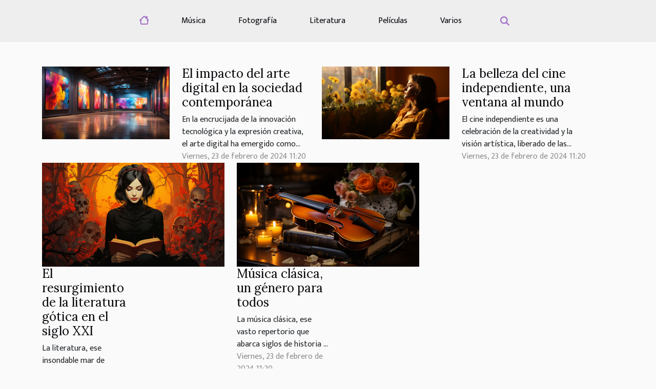

--- FILE ---
content_type: text/html; charset=UTF-8
request_url: https://www.libreriabaulromantico.es/
body_size: 5992
content:
<!DOCTYPE html>
    <html lang="es">
<head>
    <meta charset="utf-8">
    <title>Mundo de emociones plasmado en lienzos.</title>

<meta name="description" content="">

<meta name="robots" content="index,follow" />
<link rel="icon" type="image/png" href="/favicon.png" />


    <meta name="viewport" content="width=device-width, initial-scale=1">
    <link rel="stylesheet" href="/css/style2.css">
</head>
<body>
    <header>
    <div class="container-fluid d-flex justify-content-center">
        <nav class="navbar container navbar-expand-xl m-0 pt-3 pb-3">
            <div class="container-fluid">
                <button class="navbar-toggler" type="button" data-bs-toggle="collapse" data-bs-target="#navbarSupportedContent" aria-controls="navbarSupportedContent" aria-expanded="false" aria-label="Toggle navigation">
                    <svg xmlns="http://www.w3.org/2000/svg" fill="currentColor" class="bi bi-list" viewBox="0 0 16 16">
                        <path fill-rule="evenodd" d="M2.5 12a.5.5 0 0 1 .5-.5h10a.5.5 0 0 1 0 1H3a.5.5 0 0 1-.5-.5m0-4a.5.5 0 0 1 .5-.5h10a.5.5 0 0 1 0 1H3a.5.5 0 0 1-.5-.5m0-4a.5.5 0 0 1 .5-.5h10a.5.5 0 0 1 0 1H3a.5.5 0 0 1-.5-.5"></path>
                    </svg>
                </button>
                <div class="collapse navbar-collapse" id="navbarSupportedContent">
                    <ul class="navbar-nav">
                                    <li class="nav-item"><a href="/" class="nav-link"><i></i></a></li>
                                                    <li class="nav-item">
    <a href="/musica" class="nav-link">Música</a>
    </li>
                                    <li class="nav-item">
    <a href="/fotografia" class="nav-link">Fotografía</a>
    </li>
                                    <li class="nav-item">
    <a href="/literatura" class="nav-link">Literatura</a>
    </li>
                                    <li class="nav-item">
    <a href="/peliculas" class="nav-link">Películas</a>
    </li>
                                    <li class="nav-item">
    <a href="/varios" class="nav-link">Varios</a>
    </li>
                            </ul>
                    <form class="d-flex" role="search" method="get" action="/search">
    <input type="search" class="form-control"  name="q" placeholder="Buscar" aria-label="Buscar"  pattern=".*\S.*" required>
    <button type="submit" class="btn">
        <svg xmlns="http://www.w3.org/2000/svg" width="18px" height="18px" fill="currentColor" viewBox="0 0 512 512">
                    <path d="M416 208c0 45.9-14.9 88.3-40 122.7L502.6 457.4c12.5 12.5 12.5 32.8 0 45.3s-32.8 12.5-45.3 0L330.7 376c-34.4 25.2-76.8 40-122.7 40C93.1 416 0 322.9 0 208S93.1 0 208 0S416 93.1 416 208zM208 352a144 144 0 1 0 0-288 144 144 0 1 0 0 288z"/>
                </svg>
    </button>
</form>
                </div>
            </div>
        </nav>
    </div>
</header>
<main>
        <div class="container main" ></div>    <section class="top-content-td">
        <div class="container">
            <div class="row">
                <div class="row">
                                            <div class="col-12 col-md-4">
                            <figure><a href="/el-resurgimiento-de-la-literatura-gotica-en-el-siglo-xxi" title="El resurgimiento de la literatura gótica en el siglo XXI"><img class="img-fluid" src="/images/el-resurgimiento-de-la-literatura-gotica-en-el-siglo-xxi.jpeg" alt="El resurgimiento de la literatura gótica en el siglo XXI"></a></figure><figcaption>El resurgimiento de la literatura gótica en el siglo XXI</figcaption>                            <div class="col-6">
                                <h4><a href="/el-resurgimiento-de-la-literatura-gotica-en-el-siglo-xxi" title="El resurgimiento de la literatura gótica en el siglo XXI">El resurgimiento de la literatura gótica en el siglo XXI</a></h4>                                <div>
                                                                    </div>
                                <div>
La literatura, ese insondable mar de narrativas y estilos, ha presenciado un fenómeno fascinante en las últimas décadas: el renacimiento de la literatura gótica. Este movimiento, con su atmósfera sombría y sus temas de misterio y lo sobrenatural, está cobrando un nuevo aliento en el siglo XXI....</div>                                <time datetime="2024-02-23 11:20:26">Viernes, 23 de febrero de 2024 11:20</time>                            </div>
                        </div>
                                            <div class="col-12 col-md-4">
                            <figure><a href="/musica-clasica-un-genero-para-todos" title="Música clásica, un género para todos"><img class="img-fluid" src="/images/musica-clasica-un-genero-para-todos.jpeg" alt="Música clásica, un género para todos"></a></figure><figcaption>Música clásica, un género para todos</figcaption>                            <div class="col-6">
                                <h4><a href="/musica-clasica-un-genero-para-todos" title="Música clásica, un género para todos">Música clásica, un género para todos</a></h4>                                <div>
                                                                    </div>
                                <div>
La música clásica, ese vasto repertorio que abarca siglos de historia y emociones humanas, trasciende las barreras del tiempo y espacio, convirtiéndose en un género atemporal que continúa cautivando corazones. A menudo, se percibe como exclusiva o reservada para un público particular, pero la...</div>                                <time datetime="2024-02-23 11:20:33">Viernes, 23 de febrero de 2024 11:20</time>                            </div>
                        </div>
                                    </div>
                <div class="row">
                                            <div class="row col-12 col-md-6">
                            <figure class="col-12 col-md-6"><a href="/el-impacto-del-arte-digital-en-la-sociedad-contemporanea" title="El impacto del arte digital en la sociedad contemporánea"><img class="img-fluid" src="/images/el-impacto-del-arte-digital-en-la-sociedad-contemporanea.jpeg" alt="El impacto del arte digital en la sociedad contemporánea"></a></figure><figcaption>El impacto del arte digital en la sociedad contemporánea</figcaption>                            <div class="col-6">
                                <h4><a href="/el-impacto-del-arte-digital-en-la-sociedad-contemporanea" title="El impacto del arte digital en la sociedad contemporánea">El impacto del arte digital en la sociedad contemporánea</a></h4>                                <div>
                                    
                                </div>
                                <div>
En la encrucijada de la innovación tecnológica y la expresión creativa, el arte digital ha emergido como una fuerza transformadora en la sociedad contemporánea. Este fenómeno no es solamente una nueva modalidad en la manifestación artística, sino que representa un cambio paradigmático en cómo...</div>                                <time datetime="2024-02-23 11:20:39">Viernes, 23 de febrero de 2024 11:20</time>                            </div>
                        </div>

                                            <div class="row col-12 col-md-6">
                            <figure class="col-12 col-md-6"><a href="/la-belleza-del-cine-independiente-una-ventana-al-mundo" title="La belleza del cine independiente, una ventana al mundo"><img class="img-fluid" src="/images/la-belleza-del-cine-independiente-una-ventana-al-mundo.jpeg" alt="La belleza del cine independiente, una ventana al mundo"></a></figure><figcaption>La belleza del cine independiente, una ventana al mundo</figcaption>                            <div class="col-6">
                                <h4><a href="/la-belleza-del-cine-independiente-una-ventana-al-mundo" title="La belleza del cine independiente, una ventana al mundo">La belleza del cine independiente, una ventana al mundo</a></h4>                                <div>
                                    
                                </div>
                                <div>
El cine independiente es una celebración de la creatividad y la visión artística, liberado de las cadenas de los grandes estudios. A través de sus lentes, podemos explorar realidades alternativas, culturas remotas y experiencias humanas profundamente conmovedoras. Estas producciones, a menudo...</div>                                <time datetime="2024-02-23 11:20:46">Viernes, 23 de febrero de 2024 11:20</time>                            </div>
                        </div>

                                    </div>
            </div>
        </div>
    </section>
    <section class="newest-articles">
        <div class="container">
            <h2>Música</h2>            <div class="row">
                <div class="row">
                                            <div class="col-12 col-md-4">
                            <figure><a href="/musica-clasica-un-genero-para-todos" title="Música clásica, un género para todos"><img class="img-fluid" src="/images/musica-clasica-un-genero-para-todos.jpeg" alt="Música clásica, un género para todos"></a></figure><figcaption>Música clásica, un género para todos</figcaption>                            <div>
                                                            </div>
                            <h4><a href="/musica-clasica-un-genero-para-todos" title="Música clásica, un género para todos">Música clásica, un género para todos</a></h4>                            <time datetime="2024-02-23 11:20:33">Viernes, 23 de febrero de 2024 11:20</time>                            <div>
La música clásica, ese vasto repertorio que abarca siglos de historia y emociones humanas,...</div>                        </div>
                                            <div class="col-12 col-md-4">
                            <figure><a href="/la-musica-electronica-una-forma-de-expresion-vanguardista" title="La música electrónica, una forma de expresión vanguardista"><img class="img-fluid" src="/images/la-musica-electronica-una-forma-de-expresion-vanguardista.jpg" alt="La música electrónica, una forma de expresión vanguardista"></a></figure><figcaption>La música electrónica, una forma de expresión vanguardista</figcaption>                            <div>
                                                            </div>
                            <h4><a href="/la-musica-electronica-una-forma-de-expresion-vanguardista" title="La música electrónica, una forma de expresión vanguardista">La música electrónica, una forma de expresión vanguardista</a></h4>                            <time datetime="2024-02-23 11:19:59">Viernes, 23 de febrero de 2024 11:19</time>                            <div>
La música electrónica ha conquistado el mundo con su ritmo incesante y sus inigualables texturas...</div>                        </div>
                                            <div class="col-12 col-md-4">
                            <figure><a href="/la-musica-electronica-una-forma-de-expresion-vanguardista" title="La música electrónica, una forma de expresión vanguardista"><img class="img-fluid" src="/images/la-musica-electronica-una-forma-de-expresion-vanguardista.jpg" alt="La música electrónica, una forma de expresión vanguardista"></a></figure><figcaption>La música electrónica, una forma de expresión vanguardista</figcaption>                            <div>
                                                            </div>
                            <h4><a href="/la-musica-electronica-una-forma-de-expresion-vanguardista" title="La música electrónica, una forma de expresión vanguardista">La música electrónica, una forma de expresión vanguardista</a></h4>                            <time datetime="2024-02-23 11:19:59">Viernes, 23 de febrero de 2024 11:19</time>                            <div>
La música electrónica ha conquistado el mundo con su ritmo incesante y sus inigualables texturas...</div>                        </div>
                                    </div>
                <div class="row">
                                            <div class="row col-12 col-md-6">
                            <figure class="col-12 col-md-6"><a href="/la-influencia-del-cine-de-autor-en-hollywood" title="La influencia del cine de autor en Hollywood"><img class="img-fluid" src="/images/la-influencia-del-cine-de-autor-en-hollywood.jpg" alt="La influencia del cine de autor en Hollywood"></a></figure><figcaption>La influencia del cine de autor en Hollywood</figcaption>                            <div class="col-12 col-md-6">
                                <div>
                                    
                                </div>
                                <h4><a href="/la-influencia-del-cine-de-autor-en-hollywood" title="La influencia del cine de autor en Hollywood">La influencia del cine de autor en Hollywood</a></h4>                                <time datetime="2024-02-23 11:20:06">Viernes, 23 de febrero de 2024 11:20</time>                                <div>
El cine ha sido desde siempre un reflejo de la sociedad y una ventana a mundos desconocidos,...</div>                            </div>
                        </div>

                                            <div class="row col-12 col-md-6">
                            <figure class="col-12 col-md-6"><a href="/el-poder-de-la-literatura-en-la-formacion-de-valores" title="El poder de la literatura en la formación de valores"><img class="img-fluid" src="/images/el-poder-de-la-literatura-en-la-formacion-de-valores.jpeg" alt="El poder de la literatura en la formación de valores"></a></figure><figcaption>El poder de la literatura en la formación de valores</figcaption>                            <div class="col-12 col-md-6">
                                <div>
                                    
                                </div>
                                <h4><a href="/el-poder-de-la-literatura-en-la-formacion-de-valores" title="El poder de la literatura en la formación de valores">El poder de la literatura en la formación de valores</a></h4>                                <time datetime="2024-02-23 11:20:13">Viernes, 23 de febrero de 2024 11:20</time>                                <div>
La literatura, ese vasto universo de palabras y metáforas, es más que un simple entretenimiento o...</div>                            </div>
                        </div>

                                    </div>
            </div>
        </div>
    </section>
    <section class="newest-list">
        <div class="container">
                        <h2>Fotografía</h2>
            <div class="row">
                                    <div class="col-12 col-md-4">
                        <figure><a href="/fotoperiodismo-un-arte-que-narra-realidades" title="Fotoperiodismo, un arte que narra realidades"><img class="img-fluid" src="/images/fotoperiodismo-un-arte-que-narra-realidades.jpeg" alt="Fotoperiodismo, un arte que narra realidades"></a></figure><figcaption>Fotoperiodismo, un arte que narra realidades</figcaption>                        <div>
                                                    </div>
                        <h4><a href="/fotoperiodismo-un-arte-que-narra-realidades" title="Fotoperiodismo, un arte que narra realidades">Fotoperiodismo, un arte que narra realidades</a></h4>                        <time datetime="2024-02-23 11:20:20">Viernes, 23 de febrero de 2024 11:20</time>                        <div>
En la danza silenciosa de la luz y las sombras, el fotoperiodismo emerge como un poderoso...</div>                    </div>
                                    <div class="col-12 col-md-4">
                        <figure><a href="/la-fotografia-como-herramienta-de-cambio-social" title="La fotografía como herramienta de cambio social"><img class="img-fluid" src="/images/la-fotografia-como-herramienta-de-cambio-social.jpg" alt="La fotografía como herramienta de cambio social"></a></figure><figcaption>La fotografía como herramienta de cambio social</figcaption>                        <div>
                                                    </div>
                        <h4><a href="/la-fotografia-como-herramienta-de-cambio-social" title="La fotografía como herramienta de cambio social">La fotografía como herramienta de cambio social</a></h4>                        <time datetime="2024-02-23 11:19:53">Viernes, 23 de febrero de 2024 11:19</time>                        <div>
En un mundo inundado de imágenes, pocas cosas tienen la capacidad de comunicar, conmover y...</div>                    </div>
                                    <div class="col-12 col-md-4">
                        <figure><a href="/la-evolucion-del-arte-urbano-en-la-ultima-decada" title="La evolución del arte urbano en la última década"><img class="img-fluid" src="/images/la-evolucion-del-arte-urbano-en-la-ultima-decada.jpg" alt="La evolución del arte urbano en la última década"></a></figure><figcaption>La evolución del arte urbano en la última década</figcaption>                        <div>
                                                    </div>
                        <h4><a href="/la-evolucion-del-arte-urbano-en-la-ultima-decada" title="La evolución del arte urbano en la última década">La evolución del arte urbano en la última década</a></h4>                        <time datetime="2024-02-23 11:19:47">Viernes, 23 de febrero de 2024 11:19</time>                        <div>
El arte urbano, esa expresión colorida y vibrante de la cultura contemporánea, ha experimentado...</div>                    </div>
                            </div>
        </div>
    </section>
    <section class="block-sidebar">
        <div class="container">
            <h2>Literatura</h2>            <div class="row">
                <div class="col-lg-9 order-1 order-md-2 col-12 main">
                    <div class="row">
                                                    <div class="col-12 col-lg-6 item">
                                <figure><a href="/el-resurgimiento-de-la-literatura-gotica-en-el-siglo-xxi" title="El resurgimiento de la literatura gótica en el siglo XXI"><img class="d-block w-100" src="/images/el-resurgimiento-de-la-literatura-gotica-en-el-siglo-xxi.jpeg" alt="El resurgimiento de la literatura gótica en el siglo XXI"></a></figure><figcaption>El resurgimiento de la literatura gótica en el siglo XXI</figcaption>                                <div>
                                    <h3><a href="/el-resurgimiento-de-la-literatura-gotica-en-el-siglo-xxi" title="El resurgimiento de la literatura gótica en el siglo XXI">El resurgimiento de la literatura gótica en el siglo XXI</a></h3>                                </div>
                                <time datetime="2024-02-23 11:20:26">Viernes, 23 de febrero de 2024 11:20</time>                                
                                <p>
La literatura, ese insondable mar de narrativas y estilos, ha presenciado un fenómeno fascinante en las últimas décadas: el renacimiento de la literatura gótica. Este movimiento, con su atmósfera sombría y sus temas de misterio y lo sobrenatural, está cobrando un nuevo aliento en el siglo XXI....</p>                            </div>

                                                                                <div class="col-12 col-lg-6 item">
                                <figure><a href="/el-poder-de-la-literatura-en-la-formacion-de-valores" title="El poder de la literatura en la formación de valores"><img class="d-block w-100" src="/images/el-poder-de-la-literatura-en-la-formacion-de-valores.jpeg" alt="El poder de la literatura en la formación de valores"></a></figure><figcaption>El poder de la literatura en la formación de valores</figcaption>                                <div>
                                    <h3><a href="/el-poder-de-la-literatura-en-la-formacion-de-valores" title="El poder de la literatura en la formación de valores">El poder de la literatura en la formación de valores</a></h3>                                </div>
                                <time datetime="2024-02-23 11:20:13">Viernes, 23 de febrero de 2024 11:20</time>                                
                                <p>
La literatura, ese vasto universo de palabras y metáforas, es más que un simple entretenimiento o escape de la realidad; es una herramienta poderosa en la configuración del carácter y la moral de una sociedad. Cada página leída es un peldaño más en la escalera del conocimiento y la empatía,...</p>                            </div>

                                                </div>
                    <div class="row">
                                                                            <div class="col-12 col-lg-6 item">
                                <figure><a href="/el-resurgimiento-de-la-literatura-gotica-en-el-siglo-xxi" title="El resurgimiento de la literatura gótica en el siglo XXI"><img class="d-block w-100" src="/images/el-resurgimiento-de-la-literatura-gotica-en-el-siglo-xxi.jpeg" alt="El resurgimiento de la literatura gótica en el siglo XXI"></a></figure><figcaption>El resurgimiento de la literatura gótica en el siglo XXI</figcaption>                                <div>
                                    <h3><a href="/el-resurgimiento-de-la-literatura-gotica-en-el-siglo-xxi" title="El resurgimiento de la literatura gótica en el siglo XXI">El resurgimiento de la literatura gótica en el siglo XXI</a></h3>                                </div>
                                <time datetime="2024-02-23 11:20:26">Viernes, 23 de febrero de 2024 11:20</time>                                
                                <p>
La literatura, ese insondable mar de narrativas y estilos, ha presenciado un fenómeno fascinante en las últimas décadas: el renacimiento de la literatura gótica. Este movimiento, con su atmósfera sombría y sus temas de misterio y lo sobrenatural, está cobrando un nuevo aliento en el siglo XXI....</p>                            </div>

                                                                                <div class="col-12 col-lg-6 item">
                                <figure><a href="/musica-clasica-un-genero-para-todos" title="Música clásica, un género para todos"><img class="d-block w-100" src="/images/musica-clasica-un-genero-para-todos.jpeg" alt="Música clásica, un género para todos"></a></figure><figcaption>Música clásica, un género para todos</figcaption>                                <div>
                                    <h3><a href="/musica-clasica-un-genero-para-todos" title="Música clásica, un género para todos">Música clásica, un género para todos</a></h3>                                </div>
                                <time datetime="2024-02-23 11:20:33">Viernes, 23 de febrero de 2024 11:20</time>                                
                                <p>
La música clásica, ese vasto repertorio que abarca siglos de historia y emociones humanas, trasciende las barreras del tiempo y espacio, convirtiéndose en un género atemporal que continúa cautivando corazones. A menudo, se percibe como exclusiva o reservada para un público particular, pero la...</p>                            </div>

                                                </div>
                    <div class="row">
                                                                    </div>
                                    </div>
                                    <aside class="col-lg-3 order-2 order-md-2 col-12 aside-right">
                        <div>
                                                            <div class="d-flex">
                                    <figure><a href="/el-impacto-del-arte-digital-en-la-sociedad-contemporanea" title="El impacto del arte digital en la sociedad contemporánea"><img class="d-block w-100" src="/images/el-impacto-del-arte-digital-en-la-sociedad-contemporanea.jpeg" alt="El impacto del arte digital en la sociedad contemporánea"></a></figure>                                    <div>
                                        <h3><a href="/el-impacto-del-arte-digital-en-la-sociedad-contemporanea" title="El impacto del arte digital en la sociedad contemporánea">El impacto del arte digital en la sociedad contemporánea</a></h3>                                        <p>
En la encrucijada de la innovación tecnológica y la expresión creativa, el arte digital ha emergido como una fuerza transformadora en la sociedad contemporánea. Este fenómeno no es solamente una nueva modalidad en la manifestación artística, sino que representa un cambio paradigmático en cómo...</p>                                    </div>
                                </div>
                                                            <div class="d-flex">
                                    <figure><a href="/la-belleza-del-cine-independiente-una-ventana-al-mundo" title="La belleza del cine independiente, una ventana al mundo"><img class="d-block w-100" src="/images/la-belleza-del-cine-independiente-una-ventana-al-mundo.jpeg" alt="La belleza del cine independiente, una ventana al mundo"></a></figure>                                    <div>
                                        <h3><a href="/la-belleza-del-cine-independiente-una-ventana-al-mundo" title="La belleza del cine independiente, una ventana al mundo">La belleza del cine independiente, una ventana al mundo</a></h3>                                        <p>
El cine independiente es una celebración de la creatividad y la visión artística, liberado de las cadenas de los grandes estudios. A través de sus lentes, podemos explorar realidades alternativas, culturas remotas y experiencias humanas profundamente conmovedoras. Estas producciones, a menudo...</p>                                    </div>
                                </div>
                                                            <div class="d-flex">
                                    <figure><a href="/la-evolucion-del-arte-urbano-en-la-ultima-decada" title="La evolución del arte urbano en la última década"><img class="d-block w-100" src="/images/la-evolucion-del-arte-urbano-en-la-ultima-decada.jpg" alt="La evolución del arte urbano en la última década"></a></figure>                                    <div>
                                        <h3><a href="/la-evolucion-del-arte-urbano-en-la-ultima-decada" title="La evolución del arte urbano en la última década">La evolución del arte urbano en la última década</a></h3>                                        <p>
El arte urbano, esa expresión colorida y vibrante de la cultura contemporánea, ha experimentado una metamorfosis significativa en los últimos diez años. Con raíces que se hunden en el deseo de comunicar mensajes sociales y políticos, esta forma artística ha trascendido sus orígenes para...</p>                                    </div>
                                </div>
                                                            <div class="d-flex">
                                    <figure><a href="/la-fotografia-como-herramienta-de-cambio-social" title="La fotografía como herramienta de cambio social"><img class="d-block w-100" src="/images/la-fotografia-como-herramienta-de-cambio-social.jpg" alt="La fotografía como herramienta de cambio social"></a></figure>                                    <div>
                                        <h3><a href="/la-fotografia-como-herramienta-de-cambio-social" title="La fotografía como herramienta de cambio social">La fotografía como herramienta de cambio social</a></h3>                                        <p>
En un mundo inundado de imágenes, pocas cosas tienen la capacidad de comunicar, conmover y promover la reflexión como la fotografía. Este arte visual, que captura fragmentos de realidad, posee un poder innegable para influenciar la percepción pública y desencadenar el cambio social. A lo largo de...</p>                                    </div>
                                </div>
                                                            <div class="d-flex">
                                    <figure><a href="/la-musica-electronica-una-forma-de-expresion-vanguardista" title="La música electrónica, una forma de expresión vanguardista"><img class="d-block w-100" src="/images/la-musica-electronica-una-forma-de-expresion-vanguardista.jpg" alt="La música electrónica, una forma de expresión vanguardista"></a></figure>                                    <div>
                                        <h3><a href="/la-musica-electronica-una-forma-de-expresion-vanguardista" title="La música electrónica, una forma de expresión vanguardista">La música electrónica, una forma de expresión vanguardista</a></h3>                                        <p>
La música electrónica ha conquistado el mundo con su ritmo incesante y sus inigualables texturas sonoras, convirtiéndose en una representación audaz de la cultura contemporánea. A través de las décadas, este género ha demostrado ser mucho más que una tendencia pasajera; es una manifestación...</p>                                    </div>
                                </div>
                                                            <div class="d-flex">
                                    <figure><a href="/la-influencia-del-cine-de-autor-en-hollywood" title="La influencia del cine de autor en Hollywood"><img class="d-block w-100" src="/images/la-influencia-del-cine-de-autor-en-hollywood.jpg" alt="La influencia del cine de autor en Hollywood"></a></figure>                                    <div>
                                        <h3><a href="/la-influencia-del-cine-de-autor-en-hollywood" title="La influencia del cine de autor en Hollywood">La influencia del cine de autor en Hollywood</a></h3>                                        <p>
El cine ha sido desde siempre un reflejo de la sociedad y una ventana a mundos desconocidos, capaz de materializar sueños e inquietudes a través de la gran pantalla. En el sinfín de géneros y estilos que componen la industria, el cine de autor se destaca como una expresiva y distintiva voz que...</p>                                    </div>
                                </div>
                            
                        </div>
                    </aside>
                            </div>
        </div>
    </section>
    <section class="block-featured-multi">

        <div class="container-fluid">
            <div class="container">
                <h2>Últimas noticias</h2>
                <div class="row">
                                                                        <div class="col-12">
                                <figure><a href="/la-evolucion-del-arte-urbano-en-la-ultima-decada" title="La evolución del arte urbano en la última década"><img class="d-block w-100" src="/images/la-evolucion-del-arte-urbano-en-la-ultima-decada.jpg" alt="La evolución del arte urbano en la última década"></a></figure><figcaption>La evolución del arte urbano en la última década</figcaption>                            </div>
                            <div class="col-12 col-lg-5">
                                                                <h3><a href="/la-evolucion-del-arte-urbano-en-la-ultima-decada" title="La evolución del arte urbano en la última década">La evolución del arte urbano en la última década</a></h3>                                <time datetime="2024-02-23 11:19:47">Viernes, 23 de febrero de 2024 11:19</time>                                <p>
El arte urbano, esa expresión colorida y vibrante de la cultura contemporánea, ha experimentado una metamorfosis significativa en los últimos diez años. Con raíces que se hunden en el deseo de comunicar mensajes sociales y políticos, esta forma artística ha trascendido sus orígenes para convertirse en una parte fundamental del paisaje cultural de nuestras ciudades. Los muros y calles, que alguna vez fueron lienzos de protesta, ahora dialogan en un lenguaje visual renovado, invitando a los transeúntes a reflexionar y maravillarse. Este proceso de evolución no solo ha enriquecido la estética...</p>                            </div>
                                                                    
                                                            <div class="col-12">
                                    <div class="row mt-3">
                                                                                <div class="col-12 col-lg-3 col-xl-3">
                                            <a href="/la-fotografia-como-herramienta-de-cambio-social" title="La fotografía como herramienta de cambio social"><img class="d-block w-100" src="/images/la-fotografia-como-herramienta-de-cambio-social.jpg" alt="La fotografía como herramienta de cambio social"></a>                                            <div>
                                                                                                <h4><a href="/la-fotografia-como-herramienta-de-cambio-social" title="La fotografía como herramienta de cambio social">La fotografía como herramienta de cambio social</a></h4>                                            </div>
                                        </div>
                                                                                                            
                                                                    <div class="col-12 col-lg-3 col-xl-3">
                                            <a href="/la-musica-electronica-una-forma-de-expresion-vanguardista" title="La música electrónica, una forma de expresión vanguardista"><img class="d-block w-100" src="/images/la-musica-electronica-una-forma-de-expresion-vanguardista.jpg" alt="La música electrónica, una forma de expresión vanguardista"></a>                                            <div>
                                                                                                <h4><a href="/la-musica-electronica-una-forma-de-expresion-vanguardista" title="La música electrónica, una forma de expresión vanguardista">La música electrónica, una forma de expresión vanguardista</a></h4>                                            </div>
                                        </div>
                                                                                                            
                                                                    <div class="col-12 col-lg-3 col-xl-3">
                                            <a href="/la-influencia-del-cine-de-autor-en-hollywood" title="La influencia del cine de autor en Hollywood"><img class="d-block w-100" src="/images/la-influencia-del-cine-de-autor-en-hollywood.jpg" alt="La influencia del cine de autor en Hollywood"></a>                                            <div>
                                                                                                <h4><a href="/la-influencia-del-cine-de-autor-en-hollywood" title="La influencia del cine de autor en Hollywood">La influencia del cine de autor en Hollywood</a></h4>                                            </div>
                                        </div>
                                                                                                            
                                                                    <div class="col-12 col-lg-3 col-xl-3">
                                            <a href="/el-poder-de-la-literatura-en-la-formacion-de-valores" title="El poder de la literatura en la formación de valores"><img class="d-block w-100" src="/images/el-poder-de-la-literatura-en-la-formacion-de-valores.jpeg" alt="El poder de la literatura en la formación de valores"></a>                                            <div>
                                                                                                <h4><a href="/el-poder-de-la-literatura-en-la-formacion-de-valores" title="El poder de la literatura en la formación de valores">El poder de la literatura en la formación de valores</a></h4>                                            </div>
                                        </div>
                                                                            </div>
                                </div>
                                                                                        </div>
            </div>
        </div>

    </section>
    <section class="column-2">

        <div class="container">
            <h2>Películas</h2>            <div class="row">
                                    <div class="col-12 col-md-6 col-lg-6">
                        <figure><a href="/la-belleza-del-cine-independiente-una-ventana-al-mundo" title="La belleza del cine independiente, una ventana al mundo"><img class="img-fluid" src="/images/la-belleza-del-cine-independiente-una-ventana-al-mundo.jpeg" alt="La belleza del cine independiente, una ventana al mundo"></a></figure><figcaption>La belleza del cine independiente, una ventana al mundo</figcaption>                        <div>
                            <h3><a href="/la-belleza-del-cine-independiente-una-ventana-al-mundo" title="La belleza del cine independiente, una ventana al mundo">La belleza del cine independiente, una ventana al mundo</a></h3>                        </div>
                                                <time datetime="2024-02-23 11:20:46">Viernes, 23 de febrero de 2024 11:20</time>
                        <div>
El cine independiente es una celebración de la creatividad y la visión artística, liberado de las cadenas de los grandes estudios. A través de sus lentes, podemos explorar realidades alternativas, culturas remotas y experiencias humanas profundamente conmovedoras. Estas producciones, a menudo...</div>                                            </div>

                                                        <div class="col-12 col-md-6 col-lg-6">
                        <figure><a href="/la-influencia-del-cine-de-autor-en-hollywood" title="La influencia del cine de autor en Hollywood"><img class="img-fluid" src="/images/la-influencia-del-cine-de-autor-en-hollywood.jpg" alt="La influencia del cine de autor en Hollywood"></a></figure><figcaption>La influencia del cine de autor en Hollywood</figcaption>                        <div>
                            <h3><a href="/la-influencia-del-cine-de-autor-en-hollywood" title="La influencia del cine de autor en Hollywood">La influencia del cine de autor en Hollywood</a></h3>                        </div>
                                                <time datetime="2024-02-23 11:20:06">Viernes, 23 de febrero de 2024 11:20</time>
                        <div>
El cine ha sido desde siempre un reflejo de la sociedad y una ventana a mundos desconocidos, capaz de materializar sueños e inquietudes a través de la gran pantalla. En el sinfín de géneros y estilos que componen la industria, el cine de autor se destaca como una expresiva y distintiva voz que...</div>                                            </div>

                                                </div>
        </div>
        
    </section>
<section class="column-3">

        <div class="container">
            <h2>Varios</h2>            <div class="row">
                                    <div class="col-12 col-md-5 col-lg-4 item">

                        <figure><a href="/el-impacto-del-arte-digital-en-la-sociedad-contemporanea" title="El impacto del arte digital en la sociedad contemporánea"><img class="img-fluid" src="/images/el-impacto-del-arte-digital-en-la-sociedad-contemporanea.jpeg" alt="El impacto del arte digital en la sociedad contemporánea"></a></figure><figcaption>El impacto del arte digital en la sociedad contemporánea</figcaption>                        <div>
                            <h3><a href="/el-impacto-del-arte-digital-en-la-sociedad-contemporanea" title="El impacto del arte digital en la sociedad contemporánea">El impacto del arte digital en la sociedad contemporánea</a></h3>                        </div>
                        <time datetime="2024-02-23 11:20:39">Viernes, 23 de febrero de 2024 11:20</time>                        
                        <div>
En la encrucijada de la innovación tecnológica y la expresión creativa, el arte digital ha emergido como una fuerza transformadora en la sociedad contemporánea. Este fenómeno no es solamente una nueva modalidad en la manifestación artística, sino que representa un cambio paradigmático en cómo...</div>                                            </div>

                                                        <div class="col-12 col-md-5 col-lg-4 item">

                        <figure><a href="/la-evolucion-del-arte-urbano-en-la-ultima-decada" title="La evolución del arte urbano en la última década"><img class="img-fluid" src="/images/la-evolucion-del-arte-urbano-en-la-ultima-decada.jpg" alt="La evolución del arte urbano en la última década"></a></figure><figcaption>La evolución del arte urbano en la última década</figcaption>                        <div>
                            <h3><a href="/la-evolucion-del-arte-urbano-en-la-ultima-decada" title="La evolución del arte urbano en la última década">La evolución del arte urbano en la última década</a></h3>                        </div>
                        <time datetime="2024-02-23 11:19:47">Viernes, 23 de febrero de 2024 11:19</time>                        
                        <div>
El arte urbano, esa expresión colorida y vibrante de la cultura contemporánea, ha experimentado una metamorfosis significativa en los últimos diez años. Con raíces que se hunden en el deseo de comunicar mensajes sociales y políticos, esta forma artística ha trascendido sus orígenes para...</div>                                            </div>

                                                        <div class="col-12 col-md-5 col-lg-4 item">

                        <figure><a href="/la-musica-electronica-una-forma-de-expresion-vanguardista" title="La música electrónica, una forma de expresión vanguardista"><img class="img-fluid" src="/images/la-musica-electronica-una-forma-de-expresion-vanguardista.jpg" alt="La música electrónica, una forma de expresión vanguardista"></a></figure><figcaption>La música electrónica, una forma de expresión vanguardista</figcaption>                        <div>
                            <h3><a href="/la-musica-electronica-una-forma-de-expresion-vanguardista" title="La música electrónica, una forma de expresión vanguardista">La música electrónica, una forma de expresión vanguardista</a></h3>                        </div>
                        <time datetime="2024-02-23 11:19:59">Viernes, 23 de febrero de 2024 11:19</time>                        
                        <div>
La música electrónica ha conquistado el mundo con su ritmo incesante y sus inigualables texturas sonoras, convirtiéndose en una representación audaz de la cultura contemporánea. A través de las décadas, este género ha demostrado ser mucho más que una tendencia pasajera; es una manifestación...</div>                                            </div>

                                </div>
            <div class="row">
                                                                    <div class="col-12 col-md-5 col-lg-4 empty"></div>
                            </div>
        </div>
        
    </section>
<section class="column-3">

        <div class="container">
            <h2>Nuevo</h2>            <div class="row">
                                    <div class="col-12 col-md-5 col-lg-4 item">

                        <figure><a href="/la-belleza-del-cine-independiente-una-ventana-al-mundo" title="La belleza del cine independiente, una ventana al mundo"><img class="img-fluid" src="/images/la-belleza-del-cine-independiente-una-ventana-al-mundo.jpeg" alt="La belleza del cine independiente, una ventana al mundo"></a></figure><figcaption>La belleza del cine independiente, una ventana al mundo</figcaption>                        <div>
                            <h3><a href="/la-belleza-del-cine-independiente-una-ventana-al-mundo" title="La belleza del cine independiente, una ventana al mundo">La belleza del cine independiente, una ventana al mundo</a></h3>                        </div>
                        <time datetime="2024-02-23 11:20:46">Viernes, 23 de febrero de 2024 11:20</time>                        
                        <div>
El cine independiente es una celebración de la creatividad y la visión artística, liberado de las cadenas de los grandes estudios. A través de sus lentes, podemos explorar realidades alternativas, culturas remotas y experiencias humanas profundamente conmovedoras. Estas producciones, a menudo...</div>                                            </div>

                                                        <div class="col-12 col-md-5 col-lg-4 item">

                        <figure><a href="/el-impacto-del-arte-digital-en-la-sociedad-contemporanea" title="El impacto del arte digital en la sociedad contemporánea"><img class="img-fluid" src="/images/el-impacto-del-arte-digital-en-la-sociedad-contemporanea.jpeg" alt="El impacto del arte digital en la sociedad contemporánea"></a></figure><figcaption>El impacto del arte digital en la sociedad contemporánea</figcaption>                        <div>
                            <h3><a href="/el-impacto-del-arte-digital-en-la-sociedad-contemporanea" title="El impacto del arte digital en la sociedad contemporánea">El impacto del arte digital en la sociedad contemporánea</a></h3>                        </div>
                        <time datetime="2024-02-23 11:20:39">Viernes, 23 de febrero de 2024 11:20</time>                        
                        <div>
En la encrucijada de la innovación tecnológica y la expresión creativa, el arte digital ha emergido como una fuerza transformadora en la sociedad contemporánea. Este fenómeno no es solamente una nueva modalidad en la manifestación artística, sino que representa un cambio paradigmático en cómo...</div>                                            </div>

                                                        <div class="col-12 col-md-5 col-lg-4 item">

                        <figure><a href="/musica-clasica-un-genero-para-todos" title="Música clásica, un género para todos"><img class="img-fluid" src="/images/musica-clasica-un-genero-para-todos.jpeg" alt="Música clásica, un género para todos"></a></figure><figcaption>Música clásica, un género para todos</figcaption>                        <div>
                            <h3><a href="/musica-clasica-un-genero-para-todos" title="Música clásica, un género para todos">Música clásica, un género para todos</a></h3>                        </div>
                        <time datetime="2024-02-23 11:20:33">Viernes, 23 de febrero de 2024 11:20</time>                        
                        <div>
La música clásica, ese vasto repertorio que abarca siglos de historia y emociones humanas, trasciende las barreras del tiempo y espacio, convirtiéndose en un género atemporal que continúa cautivando corazones. A menudo, se percibe como exclusiva o reservada para un público particular, pero la...</div>                                            </div>

                                </div>
            <div class="row">
                                                    <div class="col-12 col-md-5 col-lg-4 item">

                        <figure><a href="/el-resurgimiento-de-la-literatura-gotica-en-el-siglo-xxi" title="El resurgimiento de la literatura gótica en el siglo XXI"><img class="img-fluid" src="/images/el-resurgimiento-de-la-literatura-gotica-en-el-siglo-xxi.jpeg" alt="El resurgimiento de la literatura gótica en el siglo XXI"></a></figure><figcaption>El resurgimiento de la literatura gótica en el siglo XXI</figcaption>                        <div>
                            <h3><a href="/el-resurgimiento-de-la-literatura-gotica-en-el-siglo-xxi" title="El resurgimiento de la literatura gótica en el siglo XXI">El resurgimiento de la literatura gótica en el siglo XXI</a></h3>                        </div>
                        <time datetime="2024-02-23 11:20:26">Viernes, 23 de febrero de 2024 11:20</time>                        
                        <div>
La literatura, ese insondable mar de narrativas y estilos, ha presenciado un fenómeno fascinante en las últimas décadas: el renacimiento de la literatura gótica. Este movimiento, con su atmósfera sombría y sus temas de misterio y lo sobrenatural, está cobrando un nuevo aliento en el siglo XXI....</div>                                            </div>

                                                        <div class="col-12 col-md-5 col-lg-4 item">

                        <figure><a href="/fotoperiodismo-un-arte-que-narra-realidades" title="Fotoperiodismo, un arte que narra realidades"><img class="img-fluid" src="/images/fotoperiodismo-un-arte-que-narra-realidades.jpeg" alt="Fotoperiodismo, un arte que narra realidades"></a></figure><figcaption>Fotoperiodismo, un arte que narra realidades</figcaption>                        <div>
                            <h3><a href="/fotoperiodismo-un-arte-que-narra-realidades" title="Fotoperiodismo, un arte que narra realidades">Fotoperiodismo, un arte que narra realidades</a></h3>                        </div>
                        <time datetime="2024-02-23 11:20:20">Viernes, 23 de febrero de 2024 11:20</time>                        
                        <div>
En la danza silenciosa de la luz y las sombras, el fotoperiodismo emerge como un poderoso narrador de realidades. A través de su lente, historias de triunfo y tragedia, de injusticia y esperanza, se revelan ante los ojos de una audiencia global. Este arte visual no solo documenta momentos en el...</div>                                            </div>

                                                        <div class="col-12 col-md-5 col-lg-4 item">

                        <figure><a href="/el-poder-de-la-literatura-en-la-formacion-de-valores" title="El poder de la literatura en la formación de valores"><img class="img-fluid" src="/images/el-poder-de-la-literatura-en-la-formacion-de-valores.jpeg" alt="El poder de la literatura en la formación de valores"></a></figure><figcaption>El poder de la literatura en la formación de valores</figcaption>                        <div>
                            <h3><a href="/el-poder-de-la-literatura-en-la-formacion-de-valores" title="El poder de la literatura en la formación de valores">El poder de la literatura en la formación de valores</a></h3>                        </div>
                        <time datetime="2024-02-23 11:20:13">Viernes, 23 de febrero de 2024 11:20</time>                        
                        <div>
La literatura, ese vasto universo de palabras y metáforas, es más que un simple entretenimiento o escape de la realidad; es una herramienta poderosa en la configuración del carácter y la moral de una sociedad. Cada página leída es un peldaño más en la escalera del conocimiento y la empatía,...</div>                                            </div>

                                </div>
            <div class="row">
                                                    <div class="col-12 col-md-5 col-lg-4 item">

                        <figure><a href="/la-influencia-del-cine-de-autor-en-hollywood" title="La influencia del cine de autor en Hollywood"><img class="img-fluid" src="/images/la-influencia-del-cine-de-autor-en-hollywood.jpg" alt="La influencia del cine de autor en Hollywood"></a></figure><figcaption>La influencia del cine de autor en Hollywood</figcaption>                        <div>
                            <h3><a href="/la-influencia-del-cine-de-autor-en-hollywood" title="La influencia del cine de autor en Hollywood">La influencia del cine de autor en Hollywood</a></h3>                        </div>
                        <time datetime="2024-02-23 11:20:06">Viernes, 23 de febrero de 2024 11:20</time>                        
                        <div>
El cine ha sido desde siempre un reflejo de la sociedad y una ventana a mundos desconocidos, capaz de materializar sueños e inquietudes a través de la gran pantalla. En el sinfín de géneros y estilos que componen la industria, el cine de autor se destaca como una expresiva y distintiva voz que...</div>                                            </div>

                                                        <div class="col-12 col-md-5 col-lg-4 item">

                        <figure><a href="/la-musica-electronica-una-forma-de-expresion-vanguardista" title="La música electrónica, una forma de expresión vanguardista"><img class="img-fluid" src="/images/la-musica-electronica-una-forma-de-expresion-vanguardista.jpg" alt="La música electrónica, una forma de expresión vanguardista"></a></figure><figcaption>La música electrónica, una forma de expresión vanguardista</figcaption>                        <div>
                            <h3><a href="/la-musica-electronica-una-forma-de-expresion-vanguardista" title="La música electrónica, una forma de expresión vanguardista">La música electrónica, una forma de expresión vanguardista</a></h3>                        </div>
                        <time datetime="2024-02-23 11:19:59">Viernes, 23 de febrero de 2024 11:19</time>                        
                        <div>
La música electrónica ha conquistado el mundo con su ritmo incesante y sus inigualables texturas sonoras, convirtiéndose en una representación audaz de la cultura contemporánea. A través de las décadas, este género ha demostrado ser mucho más que una tendencia pasajera; es una manifestación...</div>                                            </div>

                                                        <div class="col-12 col-md-5 col-lg-4 item">

                        <figure><a href="/la-fotografia-como-herramienta-de-cambio-social" title="La fotografía como herramienta de cambio social"><img class="img-fluid" src="/images/la-fotografia-como-herramienta-de-cambio-social.jpg" alt="La fotografía como herramienta de cambio social"></a></figure><figcaption>La fotografía como herramienta de cambio social</figcaption>                        <div>
                            <h3><a href="/la-fotografia-como-herramienta-de-cambio-social" title="La fotografía como herramienta de cambio social">La fotografía como herramienta de cambio social</a></h3>                        </div>
                        <time datetime="2024-02-23 11:19:53">Viernes, 23 de febrero de 2024 11:19</time>                        
                        <div>
En un mundo inundado de imágenes, pocas cosas tienen la capacidad de comunicar, conmover y promover la reflexión como la fotografía. Este arte visual, que captura fragmentos de realidad, posee un poder innegable para influenciar la percepción pública y desencadenar el cambio social. A lo largo de...</div>                                            </div>

                                </div>
            <div class="row">
                                                    <div class="col-12 col-md-5 col-lg-4 item">

                        <figure><a href="/la-evolucion-del-arte-urbano-en-la-ultima-decada" title="La evolución del arte urbano en la última década"><img class="img-fluid" src="/images/la-evolucion-del-arte-urbano-en-la-ultima-decada.jpg" alt="La evolución del arte urbano en la última década"></a></figure><figcaption>La evolución del arte urbano en la última década</figcaption>                        <div>
                            <h3><a href="/la-evolucion-del-arte-urbano-en-la-ultima-decada" title="La evolución del arte urbano en la última década">La evolución del arte urbano en la última década</a></h3>                        </div>
                        <time datetime="2024-02-23 11:19:47">Viernes, 23 de febrero de 2024 11:19</time>                        
                        <div>
El arte urbano, esa expresión colorida y vibrante de la cultura contemporánea, ha experimentado una metamorfosis significativa en los últimos diez años. Con raíces que se hunden en el deseo de comunicar mensajes sociales y políticos, esta forma artística ha trascendido sus orígenes para...</div>                                            </div>

                                                                        <div class="col-12 col-md-5 col-lg-4 empty"></div>
                                    <div class="col-12 col-md-5 col-lg-4 empty"></div>
                            </div>
        </div>
        
    </section>
        </main>
<footer>
    <div class="container-fluid">
        <div class="container">
            <div class="row default-search">
                <div class="col-12 col-lg-4">
                    <form class="d-flex" role="search" method="get" action="/search">
    <input type="search" class="form-control"  name="q" placeholder="Buscar" aria-label="Buscar"  pattern=".*\S.*" required>
    <button type="submit" class="btn">
        <svg xmlns="http://www.w3.org/2000/svg" width="18px" height="18px" fill="currentColor" viewBox="0 0 512 512">
                    <path d="M416 208c0 45.9-14.9 88.3-40 122.7L502.6 457.4c12.5 12.5 12.5 32.8 0 45.3s-32.8 12.5-45.3 0L330.7 376c-34.4 25.2-76.8 40-122.7 40C93.1 416 0 322.9 0 208S93.1 0 208 0S416 93.1 416 208zM208 352a144 144 0 1 0 0-288 144 144 0 1 0 0 288z"/>
                </svg>
    </button>
</form>
                </div>
                <div class="col-12 col-lg-4">
                    <section>
            <div>
                <h3><a href="/musica" title="Música">Música</a></h3>                            </div>
        </section>
            <section>
            <div>
                <h3><a href="/fotografia" title="Fotografía">Fotografía</a></h3>                            </div>
        </section>
            <section>
            <div>
                <h3><a href="/literatura" title="Literatura">Literatura</a></h3>                            </div>
        </section>
            <section>
            <div>
                <h3><a href="/peliculas" title="Películas">Películas</a></h3>                            </div>
        </section>
            <section>
            <div>
                <h3><a href="/varios" title="Varios">Varios</a></h3>                            </div>
        </section>
                        </div>
                <div class="col-12 col-lg-4">
                    copyright 2025
                                    </div>
            </div>
        </div>
    </div>
</footer>
    <script src="https://cdn.jsdelivr.net/npm/bootstrap@5.0.2/dist/js/bootstrap.bundle.min.js" integrity="sha384-MrcW6ZMFYlzcLA8Nl+NtUVF0sA7MsXsP1UyJoMp4YLEuNSfAP+JcXn/tWtIaxVXM" crossorigin="anonymous"></script>
    </body>
</html>
